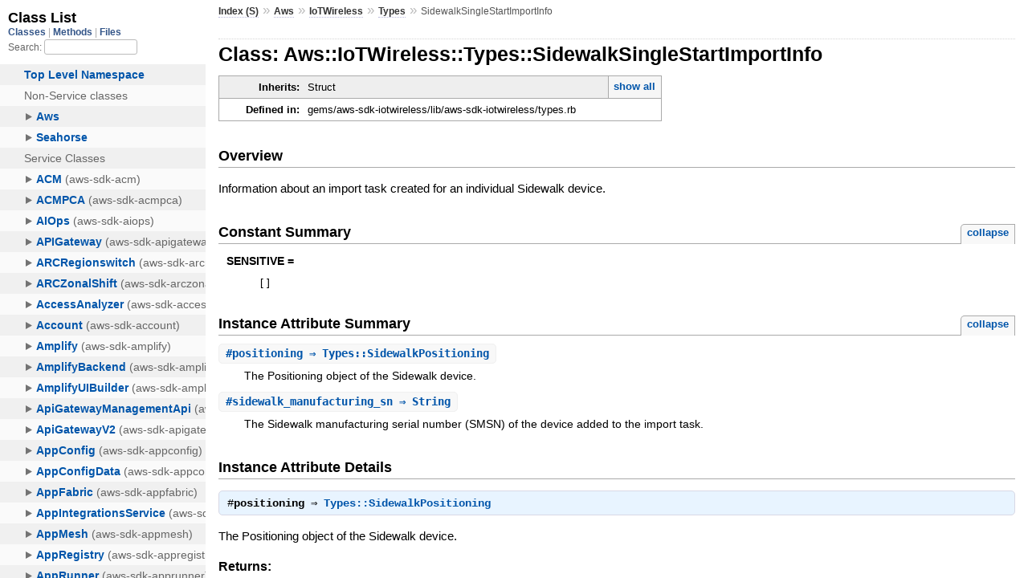

--- FILE ---
content_type: text/html
request_url: https://docs.aws.amazon.com/sdk-for-ruby/v3/api/Aws/IoTWireless/Types/SidewalkSingleStartImportInfo.html
body_size: 2199
content:
<!DOCTYPE html>
<html lang="en">
  <head>
    <meta charset="utf-8">
<meta name="viewport" content="width=device-width, initial-scale=1.0">
<title>
  Class: Aws::IoTWireless::Types::SidewalkSingleStartImportInfo
  
    &mdash; AWS SDK for Ruby V3
  
</title>

  <link rel="stylesheet" href="../../../css/style.css" type="text/css" />

  <link rel="stylesheet" href="../../../css/common.css" type="text/css" />

<script type="text/javascript">
  pathId = "Aws::IoTWireless::Types::SidewalkSingleStartImportInfo";
  relpath = '../../../';
</script>


  <script type="text/javascript" charset="utf-8" src="../../../js/jquery.js"></script>

  <script type="text/javascript" charset="utf-8" src="../../../js/app.js"></script>


    <!-- Docs Metrics + Cookie Consent Script -->
    <meta name="guide-name" content="API Reference">
    <meta name="service-name" content="AWS SDK For Ruby V3">
    <meta name="description" content="Class: Aws::IoTWireless::Types::SidewalkSingleStartImportInfo">
    <script type="text/javascript" src="/assets/js/awsdocs-boot.js"></script>
  </head>
  <body>
    <div class="nav_wrap">
      <iframe id="nav" src="../../../class_list.html?1"></iframe>
      <div id="resizer"></div>
    </div>

    <div id="main" tabindex="-1">
      <div id="header">
        <div id="menu">
  
    <a href="../../../_index.html">Index (S)</a> &raquo;
    <span class='title'><span class='object_link'><a href="../../../Aws.html" title="Aws (module)">Aws</a></span></span> &raquo; <span class='title'><span class='object_link'><a href="../../IoTWireless.html" title="Aws::IoTWireless (module)">IoTWireless</a></span></span> &raquo; <span class='title'><span class='object_link'><a href="../Types.html" title="Aws::IoTWireless::Types (module)">Types</a></span></span>
     &raquo; 
    <span class="title">SidewalkSingleStartImportInfo</span>
  
</div>

        <div id="search">
  
    <a class="full_list_link" id="class_list_link"
        href="../../../class_list.html">

        <svg width="24" height="24">
          <rect x="0" y="4" width="24" height="4" rx="1" ry="1"></rect>
          <rect x="0" y="12" width="24" height="4" rx="1" ry="1"></rect>
          <rect x="0" y="20" width="24" height="4" rx="1" ry="1"></rect>
        </svg>
    </a>
  
</div>
        <div class="clear"></div>
      </div>

      <div id="content">
        <!-- REGION_DISCLAIMER_DO_NOT_REMOVE -->
        <h1>Class: Aws::IoTWireless::Types::SidewalkSingleStartImportInfo
  
  
  
</h1>
<div class="box_info">
  
  <dl>
    <dt>Inherits:</dt>
    <dd>
      <span class="inheritName">Struct</span>
      
        <ul class="fullTree">
          <li>Object</li>
          
            <li class="next">Struct</li>
          
            <li class="next">Aws::IoTWireless::Types::SidewalkSingleStartImportInfo</li>
          
        </ul>
        <a href="#" class="inheritanceTree">show all</a>
      
    </dd>
  </dl>
  

  
  
  
  
  

  

  
  <dl>
    <dt>Defined in:</dt>
    <dd>gems/aws-sdk-iotwireless/lib/aws-sdk-iotwireless/types.rb</dd>
  </dl>
  
</div>

<h2>Overview</h2><div class="docstring">
  <div class="discussion">
    <p>Information about an import task created for an individual Sidewalk
device.</p>


  </div>
</div>
<div class="tags">
  

</div>
  
    <h2>
      Constant Summary
      <small><a href="#" class="constants_summary_toggle">collapse</a></small>
    </h2>

    <dl class="constants">
      
        <dt id="SENSITIVE-constant" class="">SENSITIVE =
          
        </dt>
        <dd><pre class="code"><span class='lbracket'>[</span><span class='rbracket'>]</span></pre></dd>
      
    </dl>
  




  <h2>Instance Attribute Summary <small><a href="#" class="summary_toggle">collapse</a></small></h2>
  <ul class="summary">
    
      <li class="public ">
  <span class="summary_signature">
    
      <a href="#positioning-instance_method" title="#positioning (instance method)">#<strong>positioning</strong>  &#x21d2; Types::SidewalkPositioning </a>
    

    
  </span>
  
  
  
    
    
  
  
  
  
  

  
    <span class="summary_desc"><div class='inline'><p>The Positioning object of the Sidewalk device.</p>
</div></span>
  
</li>

    
      <li class="public ">
  <span class="summary_signature">
    
      <a href="#sidewalk_manufacturing_sn-instance_method" title="#sidewalk_manufacturing_sn (instance method)">#<strong>sidewalk_manufacturing_sn</strong>  &#x21d2; String </a>
    

    
  </span>
  
  
  
    
    
  
  
  
  
  

  
    <span class="summary_desc"><div class='inline'><p>The Sidewalk manufacturing serial number (SMSN) of the device added to the import task.</p>
</div></span>
  
</li>

    
  </ul>





  
  
  
  
  
  
  
  <div id="instance_attr_details" class="attr_details">
    <h2>Instance Attribute Details</h2>
    
      
      <span id="positioning=-instance_method"></span>
      <div class="method_details first">
  <h3 class="signature first" id="positioning-instance_method">
  
    #<strong>positioning</strong>  &#x21d2; <tt><span class='object_link'><a href="SidewalkPositioning.html" title="Aws::IoTWireless::Types::SidewalkPositioning (class)">Types::SidewalkPositioning</a></span></tt> 
  

  

  
</h3><div class="docstring">
  <div class="discussion">
    <p>The Positioning object of the Sidewalk device.</p>


  </div>
</div>
<div class="tags">
  
<p class="tag_title">Returns:</p>
<ul class="return">
  
    <li>
      
      
        <span class='type'>(<tt><span class='object_link'><a href="SidewalkPositioning.html" title="Aws::IoTWireless::Types::SidewalkPositioning (class)">Types::SidewalkPositioning</a></span></tt>)</span>
      
      
      
    </li>
  
</ul>

</div><table class="source_code">
  <tr>
    <td>
      <pre class="lines">


5877
5878
5879
5880
5881
5882</pre>
    </td>
    <td>
      <pre class="code"><span class="info file"># File 'gems/aws-sdk-iotwireless/lib/aws-sdk-iotwireless/types.rb', line 5877</span>

<span class='kw'>class</span> <span class='const'><span class='object_link'><a href="" title="Aws::IoTWireless::Types::SidewalkSingleStartImportInfo (class)">SidewalkSingleStartImportInfo</a></span></span> <span class='op'>&lt;</span> <span class='const'>Struct</span><span class='period'>.</span><span class='id identifier rubyid_new'>new</span><span class='lparen'>(</span>
  <span class='symbol'>:sidewalk_manufacturing_sn</span><span class='comma'>,</span>
  <span class='symbol'>:positioning</span><span class='rparen'>)</span>
  <span class='const'><span class='object_link'><a href="#SENSITIVE-constant" title="Aws::IoTWireless::Types::SidewalkSingleStartImportInfo::SENSITIVE (constant)">SENSITIVE</a></span></span> <span class='op'>=</span> <span class='lbracket'>[</span><span class='rbracket'>]</span>
  <span class='id identifier rubyid_include'>include</span> <span class='const'><span class='object_link'><a href="../../../Aws.html" title="Aws (module)">Aws</a></span></span><span class='op'>::</span><span class='const'>Structure</span>
<span class='kw'>end</span></pre>
    </td>
  </tr>
</table>
</div>
    
      
      <span id="sidewalk_manufacturing_sn=-instance_method"></span>
      <div class="method_details ">
  <h3 class="signature " id="sidewalk_manufacturing_sn-instance_method">
  
    #<strong>sidewalk_manufacturing_sn</strong>  &#x21d2; <tt>String</tt> 
  

  

  
</h3><div class="docstring">
  <div class="discussion">
    <p>The Sidewalk manufacturing serial number (SMSN) of the device added
to the import task.</p>


  </div>
</div>
<div class="tags">
  
<p class="tag_title">Returns:</p>
<ul class="return">
  
    <li>
      
      
        <span class='type'>(<tt>String</tt>)</span>
      
      
      
    </li>
  
</ul>

</div><table class="source_code">
  <tr>
    <td>
      <pre class="lines">


5877
5878
5879
5880
5881
5882</pre>
    </td>
    <td>
      <pre class="code"><span class="info file"># File 'gems/aws-sdk-iotwireless/lib/aws-sdk-iotwireless/types.rb', line 5877</span>

<span class='kw'>class</span> <span class='const'><span class='object_link'><a href="" title="Aws::IoTWireless::Types::SidewalkSingleStartImportInfo (class)">SidewalkSingleStartImportInfo</a></span></span> <span class='op'>&lt;</span> <span class='const'>Struct</span><span class='period'>.</span><span class='id identifier rubyid_new'>new</span><span class='lparen'>(</span>
  <span class='symbol'>:sidewalk_manufacturing_sn</span><span class='comma'>,</span>
  <span class='symbol'>:positioning</span><span class='rparen'>)</span>
  <span class='const'><span class='object_link'><a href="#SENSITIVE-constant" title="Aws::IoTWireless::Types::SidewalkSingleStartImportInfo::SENSITIVE (constant)">SENSITIVE</a></span></span> <span class='op'>=</span> <span class='lbracket'>[</span><span class='rbracket'>]</span>
  <span class='id identifier rubyid_include'>include</span> <span class='const'><span class='object_link'><a href="../../../Aws.html" title="Aws (module)">Aws</a></span></span><span class='op'>::</span><span class='const'>Structure</span>
<span class='kw'>end</span></pre>
    </td>
  </tr>
</table>
</div>
    
  </div>



      </div>

      <div id="footer">
  Generated on Fri Jan 16 20:11:32 2026 by
  <a href="http://yardoc.org" title="Yay! A Ruby Documentation Tool" target="_parent">yard</a>
  0.9.38 (ruby-3.4.3).
  <div id="awsdocs-legal-zone-copyright"></div>
</div>

    </div>
  </body>
</html>
